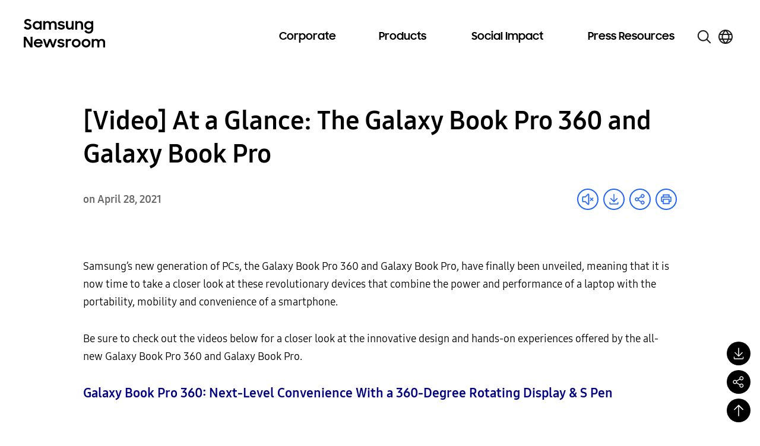

--- FILE ---
content_type: text/css
request_url: https://img.global.news.samsung.com/betree_content/ces2020_20200107/ces2020.css
body_size: 1823
content:
@charset "utf-8"; 
.ces2020_articles p {
    margin: 0;
    padding: 0;
}

.ces2020_articles {
    position: relative;
    width: 100%;
    max-width: 1000px;
    margin: 0 auto;
}

.ces2020_articles img {
    max-width: 100%;
}

.ces2020_articles .link_wrap {
    position: absolute;
    width: 100%;
    height: 0;
    padding-top: 128.6%;
    top: 0;
}

.ces2020_articles .link_wrap > div {
    position: absolute;
    width: 100%;
    top: 28%;
    padding: 0 4.5%;
}

.ces2020_articles .link_wrap li {
    position: relative;
    float: left;
    width: 31.868%;
    height: 0;
    padding-top: 29.34%;
    margin-right: 2.197%;
    margin-bottom: 3.297%;
    margin-left: 0;
    padding-bottom: 0;
    list-style: none;
}

.ces2020_articles .link_wrap li:nth-child(3n) {
    margin-right: 0;
}

.ces2020_articles .link_wrap li a {
    position: absolute;
    display: block;
    width: 100%;
    height: 100%;
    top: 0;
    border: 1px solid #fff;
}

.ces2020_articles .link_wrap li a .img_wrap {
    position: relative;
    display: block;
    max-height: 163px;
    width: 100%;
    overflow: hidden;
}

.ces2020_articles .link_wrap li a .img_wrap img {
    display: block;
    transition: all .3s ease-out;
}

.ces2020_articles .link_wrap li a .img_wrap::before {
    position: absolute;
    content: '';
    width: 100%;
    height: 100%;
    background-image: url(https://img.global.news.samsung.com/betree_content/ces2020_20200107/images/dimm.png);
    z-index: 99;
}

.ces2020_articles .link_wrap li a:hover .img_wrap img, .ces2020_articles .link_wrap li a:focus .img_wrap img {
    -webkit-transform: scale(1.1);
    -ms-transform: scale(1.1);
    transform: scale(1.1);
}

.ces2020_articles br {
    display: none;
}


--- FILE ---
content_type: text/css
request_url: https://img.global.news.samsung.com/betree_content/special_20201203/collect2020.css
body_size: 3951
content:

/*# sourceMappingURL=style.css.map*/
@charset "utf-8";

.collect2020{padding:110px 85px 100px;background: linear-gradient(#000, #191919);}
.collect2020 .top{color:#fff;text-align:center;font-weight:bold;line-height:1;}
.collect2020 .top .title{font-size:40px;margin-bottom:0.6em;color: white !important;}
.collect2020 .top .part{font-size:60px;color: white;margin-bottom: 1.55em;}
.collect2020 .contents ul{border-top:1px solid #353535;}
.collect2020 .contents li{width:100%;border-bottom:1px solid #353535;margin:0;list-style:none;padding:0;}
.collect2020 .contents br,
.collect2020 .contents p{display:none;}
.collect2020 .contents a{display:flex;align-items:center;padding:50px 0;position:relative;border: 0;}
.collect2020 .contents a:after{
    content:"";position:absolute;right:0;top:50%;transform:translateY(-50%);width:50px;height:50px;
    background:#0f0f0f url(https://img.kr.news.samsung.com/betree_content/special_20201203/images/icon_plus.png) no-repeat center/cover;border-radius:50%;
}
.collect2020 .contents .image{flex:0 0 auto;width:33.813%;overflow:hidden;}
.collect2020 .contents .image img{width:100%;transition:transform .8s ease;}
.collect2020 .contents .desc{color:#fff;padding-left:56px;padding-right:76px;font-size:26px;font-weight:bold;}
.collect2020 .contents a:hover .image img,
.collect2020 .contents a:focus .image img{transform:scale(1.1);}
.collect2020 .contents .block.desktop{display:block;}

@media (max-width: 768px){
    .collect2020{padding:40px 24px;}
    .collect2020 .top .title{font-size:14px;}
    .collect2020 .top .part{font-size:24px;}
    .collect2020 .contents a{padding:20px 0 20px 5px;}
    .collect2020 .contents a:after{width:30px;height:30px;right:5px;}
    .collect2020 .contents .image{width:28.52%;}
    .collect2020 .contents .desc{padding-left:10px;padding-right:42px;font-size:13px;height:54px;display:-webkit-box;overflow:hidden;text-overflow:ellipsis;-webkit-box-orient:vertical;-webkit-line-clamp:3;}
    .collect2020 .contents .block.desktop{display:inline;}
}

.collect2020 .main{color:#f8f5ee;text-align: center;padding-bottom:32px;}
.collect2020 .main .sub_title{font-size:40px;font-weight: bold;margin-bottom:42px;}
.collect2020 .main .title{font-size:60px;font-weight:bold;margin-bottom:62px; color: white !important;}
.collect2020 .main .desc{font-size:24px;margin:0 -50px 115px;}
.collect2020 .main ul{margin-right:-26px;}
.collect2020 .main ul:after{content:"";display:block;clear:both;}
.collect2020 .main li{width:100%;list-style:none;position:relative;padding-bottom:0;margin:0 0 26px;padding-right:26px;float:left;}
.collect2020 .main li a{display:block;width:100%;position:relative; border: 0 !important;}
.collect2020 .main li br,
.collect2020 .main li p{display:none;}
.collect2020 .main .image{display:block;width:100%;overflow:hidden;}  
.collect2020 .main .image img{transition:transform .8s ease;width:100%;height:100%;}
.collect2020 .main .text{display:block;font-size:40px;font-weight:bold;color:#f8f5ee;position: absolute;top:50%;width:100%;transform:translateY(-50%)}
.collect2020 .main .two_banner{width:50%;}
.collect2020 .main .two_banner.last{margin-bottom:0;}
.collect2020 .main .two_banner .image{width:100%;}
.collect2020 .main .two_banner .image img{width:100%;}
.collect2020 .main .two_banner a{width:100%;}
.collect2020 .main .two_banner .text{width:100%;top:38px;transform: none;padding: 0 10px;}
.collect2020 .main a:hover .image img,
.collect2020 .main a:focus .image img{transform:scale(1.1);}
@media (max-width: 768px){
    .collect2020 .main .sub_title{font-size:14px;margin-bottom:14px;}
    .collect2020 .main .title{font-size:26px;margin-bottom:32px;}
    .collect2020 .main .desc{font-size:14px;margin:0 0 40px;}
    .collect2020 .main li{margin-bottom:13px;}
    .collect2020 .main .text{font-size:20px;}
    .collect2020 .main .two_banner .text{font-size:14px;top:10%;}
}




--- FILE ---
content_type: image/svg+xml
request_url: https://news.samsung.com/global/wp-content/themes/newsroom/assets/images/icons/logo-tumblr.svg
body_size: 262
content:
<svg xmlns="http://www.w3.org/2000/svg" width="20" height="20" viewBox="0 0 20 20" fill="none">
    <path d="M11.6258 17C9.5166 17 7.95226 15.919 7.95226 13.3264V9.17828H6.03638V6.92844C8.1456 6.38355 9.02445 4.57313 9.12112 3H11.3094V6.56811H13.8581V9.17828H11.3094V12.7903C11.3094 13.8713 11.8543 14.2492 12.7244 14.2492H13.9636V17H11.6258Z" fill="#000"/>
</svg>

--- FILE ---
content_type: text/javascript
request_url: https://news.samsung.com/global/wp-content/themes/newsroom/js/jquery.scrollbar.js?ver=6.8.3
body_size: 6562
content:
/**
 * jQuery CSS Customizable Scrollbar
 *
 * Copyright 2015, Yuriy Khabarov
 * Dual licensed under the MIT or GPL Version 2 licenses.
 *
 * If you found bug, please contact me via email <13real008@gmail.com>
 *
 * @author Yuriy Khabarov aka Gromo
 * @version 0.2.10
 * @url https://github.com/gromo/jquery.scrollbar/
 *
 */
;
(function (root, factory) {
    if (typeof define === 'function' && define.amd) {
        define(['jquery'], factory);
    } else {
        factory(root.jQuery);
    }
}(this, function ($) {
    'use strict';

    // init flags & variables
    var debug = false;

    var browser = {
        data: {
            index: 0,
            name: 'scrollbar'
        },
        macosx: /mac/i.test(navigator.platform),
        mobile: /android|webos|iphone|ipad|ipod|blackberry/i.test(navigator.userAgent),
        overlay: null,
        scroll: null,
        scrolls: [],
        webkit: /webkit/i.test(navigator.userAgent) && !/edge\/\d+/i.test(navigator.userAgent)
    };

    browser.scrolls.add = function (instance) {
        this.remove(instance).push(instance);
    };
    browser.scrolls.remove = function (instance) {
        while ($.inArray(instance, this) >= 0) {
            this.splice($.inArray(instance, this), 1);
        }
        return this;
    };

    var defaults = {
        "autoScrollSize": true,     // automatically calculate scrollsize
        "autoUpdate": true,         // update scrollbar if content/container size changed
        "debug": false,             // debug mode
        "disableBodyScroll": false, // disable body scroll if mouse over container
        "duration": 200,            // scroll animate duration in ms
        "ignoreMobile": false,      // ignore mobile devices
        "ignoreOverlay": false,     // ignore browsers with overlay scrollbars (mobile, MacOS)
        "scrollStep": 30,           // scroll step for scrollbar arrows
        "showArrows": false,        // add class to show arrows
        "stepScrolling": true,      // when scrolling to scrollbar mousedown position

        "scrollx": null,            // horizontal scroll element
        "scrolly": null,            // vertical scroll element

        "onDestroy": null,          // callback function on destroy,
        "onInit": null,             // callback function on first initialization
        "onScroll": null,           // callback function on content scrolling
        "onUpdate": null            // callback function on init/resize (before scrollbar size calculation)
    };


    var BaseScrollbar = function (container) {

        if (!browser.scroll) {
            browser.overlay = isScrollOverlaysContent();
            browser.scroll = getBrowserScrollSize();
            updateScrollbars();

            $(window).resize(function () {
                var forceUpdate = false;
                if (browser.scroll && (browser.scroll.height || browser.scroll.width)) {
                    var scroll = getBrowserScrollSize();
                    if (scroll.height !== browser.scroll.height || scroll.width !== browser.scroll.width) {
                        browser.scroll = scroll;
                        forceUpdate = true; // handle page zoom
                    }
                }
                updateScrollbars(forceUpdate);
            });
        }

        this.container = container;
        this.namespace = '.scrollbar_' + browser.data.index++;
        this.options = $.extend({}, defaults, window.jQueryScrollbarOptions || {});
        this.scrollTo = null;
        this.scrollx = {};
        this.scrolly = {};

        container.data(browser.data.name, this);
        browser.scrolls.add(this);
    };

    BaseScrollbar.prototype = {

        destroy: function () {

            if (!this.wrapper) {
                return;
            }

            this.container.removeData(browser.data.name);
            browser.scrolls.remove(this);

            // init variables
            var scrollLeft = this.container.scrollLeft();
            var scrollTop = this.container.scrollTop();

            this.container.insertBefore(this.wrapper).css({
                "height": "",
                "margin": "",
                "max-height": ""
            })
                .removeClass('scroll-content scroll-scrollx_visible scroll-scrolly_visible')
                .off(this.namespace)
                .scrollLeft(scrollLeft)
                .scrollTop(scrollTop);

            this.scrollx.scroll.removeClass('scroll-scrollx_visible').find('div').andSelf().off(this.namespace);
            this.scrolly.scroll.removeClass('scroll-scrolly_visible').find('div').andSelf().off(this.namespace);

            this.wrapper.remove();

            $(document).add('body').off(this.namespace);

            if ($.isFunction(this.options.onDestroy)){
                this.options.onDestroy.apply(this, [this.container]);
            }
        },
        init: function (options) {

            // init variables
            var S = this,
                c = this.container,
                cw = this.containerWrapper || c,
                namespace = this.namespace,
                o = $.extend(this.options, options || {}),
                s = {x: this.scrollx, y: this.scrolly},
                w = this.wrapper;

            var initScroll = {
                "scrollLeft": c.scrollLeft(),
                "scrollTop": c.scrollTop()
            };

            // do not init if in ignorable browser
            if ((browser.mobile && o.ignoreMobile)
                || (browser.overlay && o.ignoreOverlay)
                || (browser.macosx && !browser.webkit) // still required to ignore nonWebKit browsers on Mac
                ) {
                return false;
            }

            // init scroll container
            if (!w) {
                this.wrapper = w = $('<div>').addClass('scroll-wrapper').addClass(c.attr('class'))
                    .css('position', c.css('position') == 'absolute' ? 'absolute' : 'relative')
                    .insertBefore(c).append(c);

                if (c.is('textarea')) {
                    this.containerWrapper = cw = $('<div>').insertBefore(c).append(c);
                    w.addClass('scroll-textarea');
                }

                cw.addClass('scroll-content').css({
                    "height": "auto",
                    "margin-bottom": browser.scroll.height * -1 + 'px',
                    "margin-right": browser.scroll.width * -1 + 'px',
                    "max-height": ""
                });

                c.on('scroll' + namespace, function (event) {
                    if ($.isFunction(o.onScroll)) {
                        o.onScroll.call(S, {
                            "maxScroll": s.y.maxScrollOffset,
                            "scroll": c.scrollTop(),
                            "size": s.y.size,
                            "visible": s.y.visible
                        }, {
                            "maxScroll": s.x.maxScrollOffset,
                            "scroll": c.scrollLeft(),
                            "size": s.x.size,
                            "visible": s.x.visible
                        });
                    }
                    s.x.isVisible && s.x.scroll.bar.css('left', c.scrollLeft() * s.x.kx + 'px');
                    s.y.isVisible && s.y.scroll.bar.css('top', c.scrollTop() * s.y.kx + 'px');
                });

                /* prevent native scrollbars to be visible on #anchor click */
                w.on('scroll' + namespace, function () {
                    w.scrollTop(0).scrollLeft(0);
                });

                if (o.disableBodyScroll) {
                    var handleMouseScroll = function (event) {
                        isVerticalScroll(event) ?
                            s.y.isVisible && s.y.mousewheel(event) :
                            s.x.isVisible && s.x.mousewheel(event);
                    };
                    w.on('MozMousePixelScroll' + namespace, handleMouseScroll);
                    w.on('mousewheel' + namespace, handleMouseScroll);

                    if (browser.mobile) {
                        w.on('touchstart' + namespace, function (event) {
                            var touch = event.originalEvent.touches && event.originalEvent.touches[0] || event;
                            var originalTouch = {
                                "pageX": touch.pageX,
                                "pageY": touch.pageY
                            };
                            var originalScroll = {
                                "left": c.scrollLeft(),
                                "top": c.scrollTop()
                            };
                            $(document).on('touchmove' + namespace, function (event) {
                                var touch = event.originalEvent.targetTouches && event.originalEvent.targetTouches[0] || event;
                                c.scrollLeft(originalScroll.left + originalTouch.pageX - touch.pageX);
                                c.scrollTop(originalScroll.top + originalTouch.pageY - touch.pageY);
                                event.preventDefault();
                            });
                            $(document).on('touchend' + namespace, function () {
                                $(document).off(namespace);
                            });
                        });
                    }
                }
                if ($.isFunction(o.onInit)){
                    o.onInit.apply(this, [c]);
                }
            } else {
                cw.css({
                    "height": "auto",
                    "margin-bottom": browser.scroll.height * -1 + 'px',
                    "margin-right": browser.scroll.width * -1 + 'px',
                    "max-height": ""
                });
            }

            // init scrollbars & recalculate sizes
            $.each(s, function (d, scrollx) {

                var scrollCallback = null;
                var scrollForward = 1;
                var scrollOffset = (d === 'x') ? 'scrollLeft' : 'scrollTop';
                var scrollStep = o.scrollStep;
                var scrollTo = function () {
                    var currentOffset = c[scrollOffset]();
                    c[scrollOffset](currentOffset + scrollStep);
                    if (scrollForward == 1 && (currentOffset + scrollStep) >= scrollToValue)
                        currentOffset = c[scrollOffset]();
                    if (scrollForward == -1 && (currentOffset + scrollStep) <= scrollToValue)
                        currentOffset = c[scrollOffset]();
                    if (c[scrollOffset]() == currentOffset && scrollCallback) {
                        scrollCallback();
                    }
                }
                var scrollToValue = 0;

                if (!scrollx.scroll) {

                    scrollx.scroll = S._getScroll(o['scroll' + d]).addClass('scroll-' + d);

                    if(o.showArrows){
                        scrollx.scroll.addClass('scroll-element_arrows_visible');
                    }

                    scrollx.mousewheel = function (event) {

                        if (!scrollx.isVisible || (d === 'x' && isVerticalScroll(event))) {
                            return true;
                        }
                        if (d === 'y' && !isVerticalScroll(event)) {
                            s.x.mousewheel(event);
                            return true;
                        }

                        var delta = event.originalEvent.wheelDelta * -1 || event.originalEvent.detail;
                        var maxScrollValue = scrollx.size - scrollx.visible - scrollx.offset;

                        if ((delta > 0 && scrollToValue < maxScrollValue) || (delta < 0 && scrollToValue > 0)) {
                            scrollToValue = scrollToValue + delta;
                            if (scrollToValue < 0)
                                scrollToValue = 0;
                            if (scrollToValue > maxScrollValue)
                                scrollToValue = maxScrollValue;

                            S.scrollTo = S.scrollTo || {};
                            S.scrollTo[scrollOffset] = scrollToValue;
                            setTimeout(function () {
                                if (S.scrollTo) {
                                    c.stop().animate(S.scrollTo, 240, 'linear', function () {
                                        scrollToValue = c[scrollOffset]();
                                    });
                                    S.scrollTo = null;
                                }
                            }, 1);
                        }

                        event.preventDefault();
                        return false;
                    };

                    scrollx.scroll
                        .on('MozMousePixelScroll' + namespace, scrollx.mousewheel)
                        .on('mousewheel' + namespace, scrollx.mousewheel)
                        .on('mouseenter' + namespace, function () {
                            scrollToValue = c[scrollOffset]();
                        });

                    // handle arrows & scroll inner mousedown event
                    scrollx.scroll.find('.scroll-arrow, .scroll-element_track')
                        .on('mousedown' + namespace, function (event) {

                            if (event.which != 1) // lmb
                                return true;

                            scrollForward = 1;

                            var data = {
                                "eventOffset": event[(d === 'x') ? 'pageX' : 'pageY'],
                                "maxScrollValue": scrollx.size - scrollx.visible - scrollx.offset,
                                "scrollbarOffset": scrollx.scroll.bar.offset()[(d === 'x') ? 'left' : 'top'],
                                "scrollbarSize": scrollx.scroll.bar[(d === 'x') ? 'outerWidth' : 'outerHeight']()
                            };
                            var timeout = 0, timer = 0;

                            if ($(this).hasClass('scroll-arrow')) {
                                scrollForward = $(this).hasClass("scroll-arrow_more") ? 1 : -1;
                                scrollStep = o.scrollStep * scrollForward;
                                scrollToValue = scrollForward > 0 ? data.maxScrollValue : 0;
                            } else {
                                scrollForward = (data.eventOffset > (data.scrollbarOffset + data.scrollbarSize) ? 1
                                    : (data.eventOffset < data.scrollbarOffset ? -1 : 0));
                                scrollStep = Math.round(scrollx.visible * 0.75) * scrollForward;
                                scrollToValue = (data.eventOffset - data.scrollbarOffset -
                                    (o.stepScrolling ? (scrollForward == 1 ? data.scrollbarSize : 0)
                                        : Math.round(data.scrollbarSize / 2)));
                                scrollToValue = c[scrollOffset]() + (scrollToValue / scrollx.kx);
                            }

                            S.scrollTo = S.scrollTo || {};
                            S.scrollTo[scrollOffset] = o.stepScrolling ? c[scrollOffset]() + scrollStep : scrollToValue;

                            if (o.stepScrolling) {
                                scrollCallback = function () {
                                    scrollToValue = c[scrollOffset]();
                                    clearInterval(timer);
                                    clearTimeout(timeout);
                                    timeout = 0;
                                    timer = 0;
                                };
                                timeout = setTimeout(function () {
                                    timer = setInterval(scrollTo, 40);
                                }, o.duration + 100);
                            }

                            setTimeout(function () {
                                if (S.scrollTo) {
                                    c.animate(S.scrollTo, o.duration);
                                    S.scrollTo = null;
                                }
                            }, 1);

                            return S._handleMouseDown(scrollCallback, event);
                        });

                    // handle scrollbar drag'n'drop
                    scrollx.scroll.bar.on('mousedown' + namespace, function (event) {

                        if (event.which != 1) // lmb
                            return true;

                        var eventPosition = event[(d === 'x') ? 'pageX' : 'pageY'];
                        var initOffset = c[scrollOffset]();

                        scrollx.scroll.addClass('scroll-draggable');

                        $(document).on('mousemove' + namespace, function (event) {
                            var diff = parseInt((event[(d === 'x') ? 'pageX' : 'pageY'] - eventPosition) / scrollx.kx, 10);
                            c[scrollOffset](initOffset + diff);
                        });

                        return S._handleMouseDown(function () {
                            scrollx.scroll.removeClass('scroll-draggable');
                            scrollToValue = c[scrollOffset]();
                        }, event);
                    });
                }
            });

            // remove classes & reset applied styles
            $.each(s, function (d, scrollx) {
                var scrollClass = 'scroll-scroll' + d + '_visible';
                var scrolly = (d == "x") ? s.y : s.x;

                scrollx.scroll.removeClass(scrollClass);
                scrolly.scroll.removeClass(scrollClass);
                cw.removeClass(scrollClass);
            });

            // calculate init sizes
            $.each(s, function (d, scrollx) {
                $.extend(scrollx, (d == "x") ? {
                    "offset": parseInt(c.css('left'), 10) || 0,
                    "size": c.prop('scrollWidth'),
                    "visible": w.width()
                } : {
                    "offset": parseInt(c.css('top'), 10) || 0,
                    "size": c.prop('scrollHeight'),
                    "visible": w.height()
                });
            });

            // update scrollbar visibility/dimensions
            this._updateScroll('x', this.scrollx);
            this._updateScroll('y', this.scrolly);

            if ($.isFunction(o.onUpdate)){
                o.onUpdate.apply(this, [c]);
            }

            // calculate scroll size
            $.each(s, function (d, scrollx) {

                var cssOffset = (d === 'x') ? 'left' : 'top';
                var cssFullSize = (d === 'x') ? 'outerWidth' : 'outerHeight';
                var cssSize = (d === 'x') ? 'width' : 'height';
                var offset = parseInt(c.css(cssOffset), 10) || 0;

                var AreaSize = scrollx.size;
                var AreaVisible = scrollx.visible + offset;

                var scrollSize = scrollx.scroll.size[cssFullSize]() + (parseInt(scrollx.scroll.size.css(cssOffset), 10) || 0);

                if (o.autoScrollSize) {
                    scrollx.scrollbarSize = parseInt(scrollSize * AreaVisible / AreaSize, 10);
                    scrollx.scroll.bar.css(cssSize, scrollx.scrollbarSize + 'px');
                }

                scrollx.scrollbarSize = scrollx.scroll.bar[cssFullSize]();
                scrollx.kx = ((scrollSize - scrollx.scrollbarSize) / (AreaSize - AreaVisible)) || 1;
                scrollx.maxScrollOffset = AreaSize - AreaVisible;
            });

            c.scrollLeft(initScroll.scrollLeft).scrollTop(initScroll.scrollTop).trigger('scroll');
        },

        /**
         * Get scrollx/scrolly object
         *
         * @param {Mixed} scroll
         * @returns {jQuery} scroll object
         */
        _getScroll: function (scroll) {
            var types = {
                advanced: [
                    '<div class="scroll-element">',
                    '<div class="scroll-element_corner"></div>',
                    '<div class="scroll-arrow scroll-arrow_less"></div>',
                    '<div class="scroll-arrow scroll-arrow_more"></div>',
                    '<div class="scroll-element_outer">',
                    '<div class="scroll-element_size"></div>', // required! used for scrollbar size calculation !
                    '<div class="scroll-element_inner-wrapper">',
                    '<div class="scroll-element_inner scroll-element_track">', // used for handling scrollbar click
                    '<div class="scroll-element_inner-bottom"></div>',
                    '</div>',
                    '</div>',
                    '<div class="scroll-bar">', // required
                    '<div class="scroll-bar_body">',
                    '<div class="scroll-bar_body-inner"></div>',
                    '</div>',
                    '<div class="scroll-bar_bottom"></div>',
                    '<div class="scroll-bar_center"></div>',
                    '</div>',
                    '</div>',
                    '</div>'
                ].join(''),
                simple: [
                    '<div class="scroll-element">',
                    '<div class="scroll-element_outer">',
                    '<div class="scroll-element_size"></div>', // required! used for scrollbar size calculation !
                    '<div class="scroll-element_track"></div>', // used for handling scrollbar click
                    '<div class="scroll-bar"></div>', // required
                    '</div>',
                    '</div>'
                ].join('')
            };
            if (types[scroll]) {
                scroll = types[scroll];
            }
            if (!scroll) {
                scroll = types['simple'];
            }
            if (typeof (scroll) == 'string') {
                scroll = $(scroll).appendTo(this.wrapper);
            } else {
                scroll = $(scroll);
            }
            $.extend(scroll, {
                bar: scroll.find('.scroll-bar'),
                size: scroll.find('.scroll-element_size'),
                track: scroll.find('.scroll-element_track')
            });
            return scroll;
        },

        _handleMouseDown: function(callback, event) {

            var namespace = this.namespace;

            $(document).on('blur' + namespace, function () {
                $(document).add('body').off(namespace);
                callback && callback();
            });
            $(document).on('dragstart' + namespace, function (event) {
                event.preventDefault();
                return false;
            });
            $(document).on('mouseup' + namespace, function () {
                $(document).add('body').off(namespace);
                callback && callback();
            });
            $('body').on('selectstart' + namespace, function (event) {
                event.preventDefault();
                return false;
            });

            event && event.preventDefault();
            return false;
        },

        _updateScroll: function (d, scrollx) {

            var container = this.container,
                containerWrapper = this.containerWrapper || container,
                scrollClass = 'scroll-scroll' + d + '_visible',
                scrolly = (d === 'x') ? this.scrolly : this.scrollx,
                offset = parseInt(this.container.css((d === 'x') ? 'left' : 'top'), 10) || 0,
                wrapper = this.wrapper;

            var AreaSize = scrollx.size;
            var AreaVisible = scrollx.visible + offset;

            scrollx.isVisible = (AreaSize - AreaVisible) > 1; // bug in IE9/11 with 1px diff
            if (scrollx.isVisible) {
                scrollx.scroll.addClass(scrollClass);
                scrolly.scroll.addClass(scrollClass);
                containerWrapper.addClass(scrollClass);
            } else {
                scrollx.scroll.removeClass(scrollClass);
                scrolly.scroll.removeClass(scrollClass);
                containerWrapper.removeClass(scrollClass);
            }

            if (d === 'y') {
                if(container.is('textarea') || AreaSize < AreaVisible){
                    containerWrapper.css({
                        "height": (AreaVisible + browser.scroll.height) + 'px',
                        "max-height": "none"
                    });
                } else {
                    containerWrapper.css({
                        //"height": "auto", // do not reset height value: issue with height:100%!
                        "max-height": (AreaVisible + browser.scroll.height) + 'px'
                    });
                }
            }

            if (scrollx.size != container.prop('scrollWidth')
                || scrolly.size != container.prop('scrollHeight')
                || scrollx.visible != wrapper.width()
                || scrolly.visible != wrapper.height()
                || scrollx.offset != (parseInt(container.css('left'), 10) || 0)
                || scrolly.offset != (parseInt(container.css('top'), 10) || 0)
                ) {
                $.extend(this.scrollx, {
                    "offset": parseInt(container.css('left'), 10) || 0,
                    "size": container.prop('scrollWidth'),
                    "visible": wrapper.width()
                });
                $.extend(this.scrolly, {
                    "offset": parseInt(container.css('top'), 10) || 0,
                    "size": this.container.prop('scrollHeight'),
                    "visible": wrapper.height()
                });
                this._updateScroll(d === 'x' ? 'y' : 'x', scrolly);
            }
        }
    };

    var CustomScrollbar = BaseScrollbar;

    /*
     * Extend jQuery as plugin
     *
     * @param {Mixed} command to execute
     * @param {Mixed} arguments as Array
     * @return {jQuery}
     */
    $.fn.scrollbar = function (command, args) {
        if (typeof command !== 'string') {
            args = command;
            command = 'init';
        }
        if (typeof args === 'undefined') {
            args = [];
        }
        if (!$.isArray(args)) {
            args = [args];
        }
        this.not('body, .scroll-wrapper').each(function () {
            var element = $(this),
                instance = element.data(browser.data.name);
            if (instance || command === 'init') {
                if (!instance) {
                    instance = new CustomScrollbar(element);
                }
                if (instance[command]) {
                    instance[command].apply(instance, args);
                }
            }
        });
        return this;
    };

    /**
     * Connect default options to global object
     */
    $.fn.scrollbar.options = defaults;


    /**
     * Check if scroll content/container size is changed
     */

    var updateScrollbars = (function () {
        var timer = 0,
            timerCounter = 0;

        return function (force) {
            var i, container, options, scroll, wrapper, scrollx, scrolly;
            for (i = 0; i < browser.scrolls.length; i++) {
                scroll = browser.scrolls[i];
                container = scroll.container;
                options = scroll.options;
                wrapper = scroll.wrapper;
                scrollx = scroll.scrollx;
                scrolly = scroll.scrolly;
                if (force || (options.autoUpdate && wrapper && wrapper.is(':visible') &&
                    (container.prop('scrollWidth') != scrollx.size || container.prop('scrollHeight') != scrolly.size || wrapper.width() != scrollx.visible || wrapper.height() != scrolly.visible))) {
                    scroll.init();

                    if (options.debug) {
                        window.console && console.log({
                            scrollHeight: container.prop('scrollHeight') + ':' + scroll.scrolly.size,
                            scrollWidth: container.prop('scrollWidth') + ':' + scroll.scrollx.size,
                            visibleHeight: wrapper.height() + ':' + scroll.scrolly.visible,
                            visibleWidth: wrapper.width() + ':' + scroll.scrollx.visible
                        }, true);
                        timerCounter++;
                    }
                }
            }
            if (debug && timerCounter > 10) {
                window.console && console.log('Scroll updates exceed 10');
                updateScrollbars = function () {};
            } else {
                clearTimeout(timer);
                timer = setTimeout(updateScrollbars, 300);
            }
        };
    })();

    /* ADDITIONAL FUNCTIONS */
    /**
     * Get native browser scrollbar size (height/width)
     *
     * @param {Boolean} actual size or CSS size, default - CSS size
     * @returns {Object} with height, width
     */
    function getBrowserScrollSize(actualSize) {

        if (browser.webkit && !actualSize) {
            return {
                "height": 0,
                "width": 0
            };
        }

        if (!browser.data.outer) {
            var css = {
                "border": "none",
                "box-sizing": "content-box",
                "height": "200px",
                "margin": "0",
                "padding": "0",
                "width": "200px"
            };
            browser.data.inner = $("<div>").css($.extend({}, css));
            browser.data.outer = $("<div>").css($.extend({
                "left": "-1000px",
                "overflow": "scroll",
                "position": "absolute",
                "top": "-1000px"
            }, css)).append(browser.data.inner).appendTo("body");
        }

        browser.data.outer.scrollLeft(1000).scrollTop(1000);

        return {
            "height": Math.ceil((browser.data.outer.offset().top - browser.data.inner.offset().top) || 0),
            "width": Math.ceil((browser.data.outer.offset().left - browser.data.inner.offset().left) || 0)
        };
    }

    /**
     * Check if native browser scrollbars overlay content
     *
     * @returns {Boolean}
     */
    function isScrollOverlaysContent() {
        var scrollSize = getBrowserScrollSize(true);
        return !(scrollSize.height || scrollSize.width);
    }

    function isVerticalScroll(event) {
        var e = event.originalEvent;
        if (e.axis && e.axis === e.HORIZONTAL_AXIS)
            return false;
        if (e.wheelDeltaX)
            return false;
        return true;
    }


    /**
     * Extend AngularJS as UI directive
     * and expose a provider for override default config
     *
     */
    if (window.angular) {
        (function (angular) {
            angular.module('jQueryScrollbar', [])
                .provider('jQueryScrollbar', function () {
                    var defaultOptions = defaults;
                    return {
                        setOptions: function (options) {
                            angular.extend(defaultOptions, options);
                        },
                        $get: function () {
                            return {
                                options: angular.copy(defaultOptions)
                            };
                        }
                    };
                })
                .directive('jqueryScrollbar', ['jQueryScrollbar', '$parse', function (jQueryScrollbar, $parse) {
                    return {
                        "restrict": "AC",
                        "link": function (scope, element, attrs) {
                            var model = $parse(attrs.jqueryScrollbar),
                                options = model(scope);
                            element.scrollbar(options || jQueryScrollbar.options)
                                .on('$destroy', function () {
                                    element.scrollbar('destroy');
                                });
                        }
                    };
                }]);
        })(window.angular);
    }
}));


--- FILE ---
content_type: image/svg+xml
request_url: https://news.samsung.com/global/wp-content/themes/newsroom/assets/images/icons/rss.svg
body_size: 277
content:
<svg width="16" height="16" viewBox="0 0 16 16" fill="none" xmlns="http://www.w3.org/2000/svg">
<path d="M4 9C2.35 9 1 10.35 1 12C1 13.65 2.35 15 4 15C5.65 15 7 13.65 7 12C7 10.35 5.65 9 4 9ZM4 14C2.9 14 2 13.1 2 12C2 10.9 2.9 10 4 10C5.1 10 6 10.9 6 12C6 13.1 5.1 14 4 14Z" fill="black"/>
<path d="M15 12H14C14 6.5 9.5 2 4 2V1C10.05 1 15 5.95 15 12Z" fill="black"/>
<path d="M11 12H10C10 8.7 7.3 6 4 6V5C7.85 5 11 8.15 11 12Z" fill="black"/>
</svg>


--- FILE ---
content_type: image/svg+xml
request_url: https://news.samsung.com/global/wp-content/themes/newsroom/assets/images/icons/logo-facebook.svg
body_size: 361
content:
<svg width="16" height="16" viewBox="0 0 16 16" fill="none" xmlns="http://www.w3.org/2000/svg">
<path d="M13.335 2H2.665C2.48904 2.00131 2.32065 2.07179 2.19622 2.19622C2.07179 2.32065 2.00131 2.48904 2 2.665V13.335C2.00131 13.511 2.07179 13.6794 2.19622 13.8038C2.32065 13.9282 2.48904 13.9987 2.665 14H8.41V9.36H6.85V7.545H8.41V6.21C8.41 4.66 9.355 3.815 10.745 3.815C11.21 3.815 11.675 3.815 12.14 3.885V5.5H11.185C10.43 5.5 10.285 5.86 10.285 6.385V7.54H12.085L11.85 9.355H10.285V14H13.335C13.511 13.9987 13.6794 13.9282 13.8038 13.8038C13.9282 13.6794 13.9987 13.511 14 13.335V2.665C13.9987 2.48904 13.9282 2.32065 13.8038 2.19622C13.6794 2.07179 13.511 2.00131 13.335 2Z" fill="black"/>
</svg>


--- FILE ---
content_type: image/svg+xml
request_url: https://news.samsung.com/global/wp-content/themes/newsroom/assets/images/icons/press.svg
body_size: 209
content:
<svg width="12" height="22" viewBox="0 0 12 22" fill="none" xmlns="http://www.w3.org/2000/svg">
<path d="M3.6 4L3.58816 4.90336L8.448 4.912L2 11.36L2.64 12L9.088 5.552L9.08576 10.401L10 10.4V4H3.6Z" fill="#1A1A1A" stroke="#1A1A1A" stroke-width="0.5"/>
</svg>


--- FILE ---
content_type: image/svg+xml
request_url: https://news.samsung.com/global/wp-content/themes/newsroom/assets/images/icons/single-info.svg
body_size: 833
content:
<svg width="52" height="52" viewBox="0 0 52 52" fill="none" xmlns="http://www.w3.org/2000/svg">
<g id="Info Icon">
<g id="Vector">
<path d="M26 48.75C21.5005 48.75 17.102 47.4157 13.3608 44.9159C9.61957 42.4161 6.70364 38.8631 4.98175 34.706C3.25986 30.549 2.80933 25.9748 3.68715 21.5617C4.56496 17.1486 6.73169 13.095 9.91333 9.91332C13.095 6.73168 17.1486 4.56495 21.5617 3.68714C25.9748 2.80932 30.549 3.25985 34.7061 4.98174C38.8631 6.70364 42.4161 9.61956 44.9159 13.3608C47.4157 17.102 48.75 21.5005 48.75 26C48.75 32.0337 46.3531 37.8202 42.0867 42.0867C37.8202 46.3531 32.0337 48.75 26 48.75ZM26 6.5C22.1433 6.5 18.3731 7.64366 15.1664 9.78634C11.9596 11.929 9.46027 14.9745 7.98436 18.5377C6.50845 22.1008 6.12229 26.0216 6.8747 29.8043C7.62711 33.5869 9.4843 37.0615 12.2114 39.7886C14.9386 42.5157 18.4131 44.3729 22.1957 45.1253C25.9784 45.8777 29.8992 45.4916 33.4623 44.0157C37.0255 42.5397 40.071 40.0404 42.2137 36.8336C44.3564 33.6269 45.5 29.8567 45.5 26C45.5 20.8283 43.4455 15.8684 39.7886 12.2114C36.1316 8.55446 31.1717 6.5 26 6.5Z" fill="#666666"/>
<path d="M27.625 39H24.375V21.125H27.625V39Z" fill="#666666"/>
<path d="M26 16.25C25.5179 16.25 25.0467 16.107 24.6458 15.8392C24.245 15.5714 23.9325 15.1907 23.7481 14.7453C23.5636 14.2999 23.5153 13.8098 23.6093 13.337C23.7034 12.8641 23.9355 12.4298 24.2764 12.0889C24.6173 11.748 25.0516 11.5159 25.5245 11.4218C25.9973 11.3278 26.4874 11.3761 26.9328 11.5605C27.3782 11.745 27.7589 12.0575 28.0267 12.4583C28.2946 12.8591 28.4375 13.3304 28.4375 13.8125C28.4375 14.459 28.1807 15.079 27.7236 15.5361C27.2665 15.9932 26.6465 16.25 26 16.25Z" fill="#666666"/>
</g>
</g>
</svg>


--- FILE ---
content_type: image/svg+xml
request_url: https://news.samsung.com/global/wp-content/themes/newsroom/assets/images/icons/arrow-up.svg
body_size: 172
content:
<svg width="16" height="16" viewBox="0 0 16 16" fill="none" xmlns="http://www.w3.org/2000/svg">
<path d="M8 2L3 7L3.705 7.705L7.5 3.915V14H8.5V3.915L12.295 7.705L13 7L8 2Z" fill="black"/>
</svg>


--- FILE ---
content_type: image/svg+xml
request_url: https://news.samsung.com/global/wp-content/themes/newsroom/assets/images/icons/icon_whatsapp.svg
body_size: 1016
content:
<svg width="37" height="37" viewBox="0 0 37 37" fill="none" xmlns="http://www.w3.org/2000/svg">
<path fill-rule="evenodd" clip-rule="evenodd" d="M31.7546 5.23132C28.3709 1.85953 23.8706 0.0017107 19.0756 0C9.1951 0 1.15385 8.00181 1.15041 17.8375C1.14869 20.9817 1.97465 24.0507 3.54319 26.7554L1 36L10.5024 33.5195C13.1203 34.9411 16.0683 35.6895 19.0679 35.6904H19.0756C28.9544 35.6904 36.9966 27.6877 37 17.852C37.0017 13.0852 35.1392 8.60398 31.7546 5.23218V5.23132ZM19.0756 32.6778H19.0696C16.3966 32.677 13.7744 31.9619 11.4865 30.6113L10.9424 30.2897L5.3034 31.7617L6.80834 26.29L6.45423 25.7289C4.96304 23.3682 4.1749 20.6396 4.17662 17.8384C4.18006 9.66376 10.8633 3.01254 19.0817 3.01254C23.061 3.01425 26.8015 4.55817 29.6145 7.36115C32.4276 10.1633 33.9755 13.8892 33.9738 17.8503C33.9703 26.0258 27.2871 32.677 19.0756 32.677V32.6778ZM27.2475 21.5737C26.7997 21.3504 24.5978 20.2726 24.1869 20.1239C23.7761 19.975 23.4779 19.9006 23.1796 20.3471C22.8814 20.7936 22.0228 21.7978 21.7615 22.0946C21.5002 22.3922 21.2389 22.429 20.7911 22.2057C20.3434 21.9825 18.9003 21.5121 17.1891 19.9938C15.8578 18.8117 14.9587 17.3525 14.6975 16.906C14.4362 16.4595 14.67 16.2183 14.8934 15.9968C15.0945 15.7966 15.3412 15.4759 15.5655 15.2158C15.7899 14.9558 15.8638 14.7694 16.0133 14.4725C16.1629 14.1748 16.0881 13.9149 15.9764 13.6916C15.8646 13.4684 14.9691 11.2743 14.5952 10.3822C14.2316 9.51322 13.8621 9.63126 13.5879 9.61672C13.3266 9.60388 13.0284 9.60132 12.7293 9.60132C12.4302 9.60132 11.9454 9.71251 11.5346 10.159C11.1238 10.6055 9.96691 11.6841 9.96691 13.8772C9.96691 16.0703 11.5716 18.1908 11.7959 18.4884C12.0202 18.7861 14.9544 23.2878 19.4469 25.2192C20.5153 25.6785 21.3498 25.953 22.0004 26.1584C23.0731 26.4979 24.0494 26.4501 24.8212 26.3354C25.6816 26.2071 27.471 25.2568 27.844 24.2158C28.217 23.1748 28.217 22.2819 28.1053 22.0962C27.9936 21.9106 27.6945 21.7986 27.2467 21.5754L27.2475 21.5737Z" fill="black"/>
</svg>


--- FILE ---
content_type: image/svg+xml
request_url: https://news.samsung.com/global/wp-content/themes/newsroom/assets/images/icons/logo-threads.svg
body_size: 992
content:
<svg width="20" height="20" viewBox="0 0 20 20" fill="none" xmlns="http://www.w3.org/2000/svg">
<path d="M10.141 19H10.1357C7.41483 18.9815 5.32315 18.0962 3.91769 16.3677C2.66673 14.8294 2.02175 12.6886 2 10.0067V9.99334C2.02175 7.31066 2.66673 5.17059 3.91769 3.63234C5.3224 1.90385 7.41483 1.01851 10.135 1H10.1455C12.2312 1.01332 13.9764 1.54335 15.3323 2.5723C16.6073 3.53981 17.5043 4.91964 17.9993 6.6733L16.449 7.09969C15.6106 4.12979 13.4881 2.61227 10.1395 2.58784C7.92856 2.60339 6.25762 3.28886 5.1709 4.62576C4.15318 5.87753 3.6267 7.68523 3.60795 9.99926C3.62745 12.3133 4.15393 14.121 5.1709 15.3728C6.25762 16.7097 7.92931 17.3951 10.1395 17.4107C12.1322 17.3966 13.4506 16.9384 14.5479 15.8776C15.7996 14.6673 15.7763 13.1831 15.3758 12.28C15.1403 11.7477 14.7121 11.3043 14.1346 10.9683C13.9899 11.9809 13.6629 12.8026 13.1589 13.4222C12.4862 14.2483 11.533 14.7006 10.3255 14.765C9.41202 14.8139 8.53155 14.6007 7.84907 14.1639C7.04134 13.648 6.56811 12.8581 6.51786 11.9402C6.46836 11.0475 6.82685 10.2273 7.52733 9.62913C8.19631 9.0584 9.13753 8.72306 10.2497 8.66162C11.0695 8.61647 11.8359 8.652 12.5447 8.76822C12.4509 8.21155 12.2604 7.76962 11.9769 7.45131C11.587 7.01234 10.9832 6.78804 10.1837 6.78286H10.1612C9.51927 6.78286 8.64779 6.95682 8.09281 7.77184L6.75785 6.88575C7.50108 5.79462 8.70929 5.19428 10.1612 5.19428H10.1942C12.6219 5.20908 14.0679 6.67478 14.2119 9.23458C14.2944 9.26937 14.3754 9.3049 14.4556 9.34192C15.5888 9.86749 16.4168 10.664 16.8518 11.6441C17.457 13.0106 17.5133 15.2373 15.6751 17.0132C14.2711 18.3708 12.5657 18.983 10.147 18.9993H10.1417L10.141 19ZM10.903 10.2317C10.7192 10.2317 10.5325 10.2369 10.342 10.248C8.94628 10.3257 8.07706 10.9564 8.12581 11.8551C8.17756 12.7967 9.22977 13.2342 10.2407 13.1801C11.1715 13.1305 12.3827 12.7737 12.5852 10.3975C12.0714 10.2894 11.5067 10.2324 10.903 10.2324V10.2317Z" fill="#333333"/>
</svg>


--- FILE ---
content_type: image/svg+xml
request_url: https://news.samsung.com/global/wp-content/themes/newsroom/assets/images/icons/single-volume-mute.svg
body_size: 728
content:
<svg width="36" height="36" viewBox="0 0 36 36" fill="none" xmlns="http://www.w3.org/2000/svg">
<circle cx="18" cy="18" r="17" fill="white" stroke="#1E64FA" stroke-width="2"/>
<g clip-path="url(#clip0_3633_17009)">
<path d="M27.4092 15.9439L26.6016 15.1364L24.5455 17.1924L22.4894 15.1364L21.6819 15.9439L23.738 18L21.6819 20.0561L22.4894 20.8636L24.5455 18.8075L26.6016 20.8636L27.4092 20.0561L25.3531 18L27.4092 15.9439Z" fill="#1E64FA" stroke="#1E64FA" stroke-width="0.5"/>
<path fill-rule="evenodd" clip-rule="evenodd" d="M18.8183 9.98488V26.0095L14.1822 21.3277H9.90353V14.6667H14.1822L18.8183 9.98488ZM17.9917 8.9549C18.2264 8.72171 18.544 8.59082 18.8749 8.59082C19.2051 8.59082 19.5219 8.72108 19.7565 8.95323C19.9915 9.18424 20.126 9.49855 20.1307 9.82803L20.1308 9.83737L20.1308 26.157C20.1308 26.489 19.9988 26.8075 19.7638 27.0423C19.5289 27.2771 19.2102 27.409 18.8779 27.409L18.8752 27.409C18.7094 27.4083 18.5455 27.3748 18.3928 27.3103C18.2406 27.246 18.1027 27.1524 17.987 27.0347L17.9857 27.0334L13.6345 22.6393H9.84387C9.5116 22.6393 9.19294 22.5074 8.95799 22.2726C8.72303 22.0378 8.59104 21.7194 8.59104 21.3873V14.607C8.59104 14.275 8.72303 13.9565 8.95799 13.7217C9.19294 13.4869 9.5116 13.355 9.84387 13.355H11.7818H13.6345L17.9917 8.9549Z" fill="#1E64FA" stroke="#1E64FA" stroke-width="0.4"/>
</g>
<defs>
<clipPath id="clip0_3633_17009">
<rect width="19.6364" height="19.6364" fill="white" transform="translate(8.18188 8.18176)"/>
</clipPath>
</defs>
</svg>
